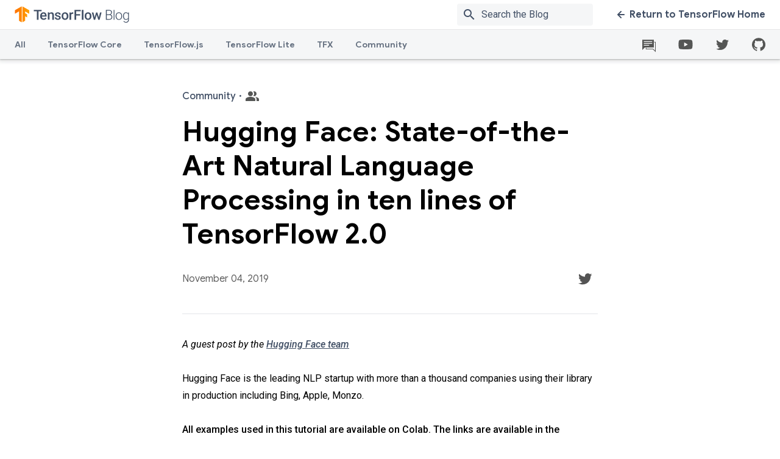

--- FILE ---
content_type: text/plain
request_url: https://www.google-analytics.com/j/collect?v=1&_v=j102&a=1402120372&t=pageview&_s=1&dl=https%3A%2F%2Fblog.tensorflow.org%2F2019%2F11%2Fhugging-face-state-of-art-natural.html&ul=en-us%40posix&dt=Hugging%20Face%3A%20State-of-the-Art%20Natural%20Language%20Processing%20in%20ten%20lines%20of%20TensorFlow%202.0%20%E2%80%94%20The%20TensorFlow%20Blog&sr=1280x720&vp=1280x720&_u=IEBAAEABAAAAACAAI~&jid=2020687749&gjid=719973378&cid=1777371757.1768684275&tid=UA-142343919-1&_gid=1626040691.1768684275&_r=1&_slc=1&z=654790590
body_size: -451
content:
2,cG-C124PQ1QZ4